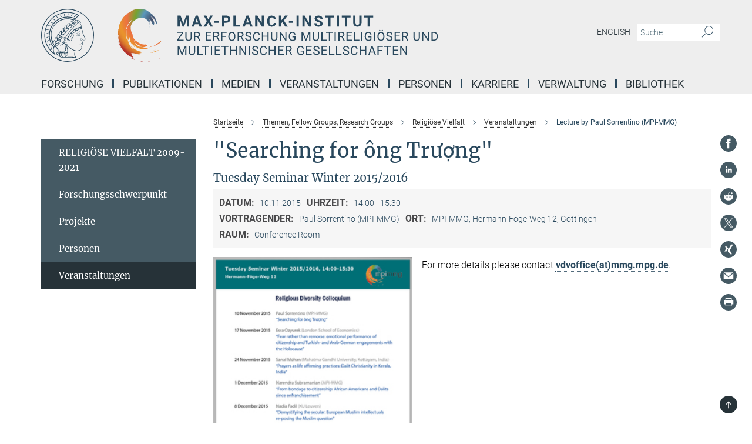

--- FILE ---
content_type: text/html; charset=utf-8
request_url: https://www.mmg.mpg.de/events/19493/317992
body_size: 16655
content:
<!DOCTYPE html>
<html prefix="og: http://ogp.me/ns#" lang="de">
<head>
  <meta http-equiv="X-UA-Compatible" content="IE=edge">
  <meta content="width=device-width, initial-scale=1.0" name="viewport">
  <meta http-equiv="Content-Type" content="text/html; charset=utf-8"/>
  <title>Lecture by Paul Sorrentino (MPI-MMG)</title>
  
  <meta name="keywords" content="" /><meta name="description" content="" />
  
  <meta property="og:title" content="&quot;Searching for ông Trượng&quot;">
<meta property="og:description" content="">
<meta property="og:type" content="website">
<meta property="og:url" content="https://www.mmg.mpg.de/events/19493/317992">
<meta property="og:image" content="https://www.mmg.mpg.de/event_images/19493-1563374766.jpeg">


  
  


  <meta name="msapplication-TileColor" content="#fff" />
<meta name="msapplication-square70x70logo" content="/assets/touch-icon-70x70-16c94b19254f9bb0c9f8e8747559f16c0a37fd015be1b4a30d7d1b03ed51f755.png" />
<meta name="msapplication-square150x150logo" content="/assets/touch-icon-150x150-3b1e0a32c3b2d24a1f1f18502efcb8f9e198bf2fc47e73c627d581ffae537142.png" />
<meta name="msapplication-wide310x150logo" content="/assets/touch-icon-310x150-067a0b4236ec2cdc70297273ab6bf1fc2dcf6cc556a62eab064bbfa4f5256461.png" />
<meta name="msapplication-square310x310logo" content="/assets/touch-icon-310x310-d33ffcdc109f9ad965a6892ec61d444da69646747bd88a4ce7fe3d3204c3bf0b.png" />
<link rel="apple-touch-icon" type="image/png" href="/assets/touch-icon-180x180-a3e396f9294afe6618861344bef35fc0075f9631fe80702eb259befcd682a42c.png" sizes="180x180">
<link rel="icon" type="image/png" href="/assets/touch-icon-32x32-143e3880a2e335e870552727a7f643a88be592ac74a53067012b5c0528002367.png" sizes="32x32">

  <link rel="preload" href="/assets/roboto-v20-latin-ext_latin_greek-ext_greek_cyrillic-ext_cyrillic-700-8d2872cf0efbd26ce09519f2ebe27fb09f148125cf65964890cc98562e8d7aa3.woff2" as="font" type="font/woff2" crossorigin="anonymous">
  
  
  
  <script>var ROOT_PATH = '/';var LANGUAGE = 'de';var PATH_TO_CMS = 'https://mmg.iedit.mpg.de';var INSTANCE_NAME = 'mmg';</script>
  
      <link rel="stylesheet" media="all" href="/assets/responsive_live_blue-1d7255b4d015a52b4e4627dda8f2c44a02457e7c528b50cb5bb21b31a3d27288.css" />
    <link rel="stylesheet" media="all" href="/assets/responsive/headerstylesheets/mmg-header-d3f9c77db7d438e18d0af9f09b3aecd53c0a7d9dd10b39f919b4142d09b243c8.css" />

<script>
  window.addEventListener("load", function() {
    var linkElement = document.createElement("link");
    linkElement.rel="stylesheet";
    linkElement.href="/assets/katex/katex-4c5cd0d7a0c68fd03f44bf90378c50838ac39ebc09d5f02a7a9169be65ab4d65.css";
    linkElement.media="all";
    document.head.appendChild(linkElement);
  });
</script>


  

  

  <script>
  if(!window.DCLGuard) {
    window.DCLGuard=true;
  }
</script>
<script type="module">
//<![CDATA[
document.body.addEventListener('Base',function(){  (function (global) {
    if (global.MpgApp && global.MpgApp.object) {
      global.MpgApp.object.id = +'317992';
    }
  }(window));
});
/*-=deferred=-*/
//]]>
</script>
  <link rel="canonical" href="https://www.mmg.mpg.de/events/19493/317992" />


  
  <meta name="csrf-param" content="authenticity_token" />
<meta name="csrf-token" content="OYQaSyRqhZoBRkGfgX8bAkIuiNGRWAX_9ENMYZN74HPGSFHG2vk33Yw3w1Y2ZHNIn70iTOJGPvCJiMfTDFEggg" />
  <meta name="generator" content="JustRelate CX Cloud (www.justrelate.com)" />
  
  
  
  
    <script type="module" >
      window.allHash = { 'manifest':'/assets/manifest-04024382391bb910584145d8113cf35ef376b55d125bb4516cebeb14ce788597','responsive/modules/display_pubman_reference_counter':'/assets/responsive/modules/display_pubman_reference_counter-8150b81b51110bc3ec7a4dc03078feda26b48c0226aee02029ee6cf7d5a3b87e','responsive/modules/video_module':'/assets/responsive/modules/video_module-231e7a8449475283e1c1a0c7348d56fd29107c9b0d141c824f3bd51bb4f71c10','responsive/live/annual_report_overview':'/assets/responsive/live/annual_report_overview-f7e7c3f45d3666234c0259e10c56456d695ae3c2df7a7d60809b7c64ce52b732','responsive/live/annual_review_overview':'/assets/responsive/live/annual_review_overview-49341d85de5d249f2de9b520154d516e9b4390cbf17a523d5731934d3b9089ec','responsive/live/deferred-picture-loader':'/assets/responsive/live/deferred-picture-loader-088fb2b6bedef1b9972192d465bc79afd9cbe81cefd785b8f8698056aa04cf93','responsive/live/employee':'/assets/responsive/live/employee-ac8cd3e48754c26d9eaf9f9965ab06aca171804411f359cbccd54a69e89bc31c','responsive/live/employee_landing_page':'/assets/responsive/live/employee_landing_page-ac8cd3e48754c26d9eaf9f9965ab06aca171804411f359cbccd54a69e89bc31c','responsive/live/employee_search':'/assets/responsive/live/employee_search-47a41df3fc7a7dea603765ad3806515b07efaddd7cf02a8d9038bdce6fa548a1','responsive/live/event_overview':'/assets/responsive/live/event_overview-817c26c3dfe343bed2eddac7dd37b6638da92babec077a826fde45294ed63f3c','responsive/live/gallery_overview':'/assets/responsive/live/gallery_overview-459edb4dec983cc03e8658fafc1f9df7e9d1c78786c31d9864e109a04fde3be7','responsive/live/institute_page':'/assets/responsive/live/institute_page-03ec6d8aaec2eff8a6c1522f54abf44608299523f838fc7d14db1e68d8ec0c7a','responsive/live/institutes_map':'/assets/responsive/live/institutes_map-588c0307e4a797238ba50134c823708bd3d8d640157dc87cf24b592ecdbd874e','responsive/live/job_board':'/assets/responsive/live/job_board-0db2f3e92fdcd350960e469870b9bef95adc9b08e90418d17a0977ae0a9ec8fd','responsive/live/newsroom':'/assets/responsive/live/newsroom-c8be313dabf63d1ee1e51af14f32628f2c0b54a5ef41ce999b8bd024dc64cad2','responsive/live/organigramm':'/assets/responsive/live/organigramm-18444677e2dce6a3c2138ce8d4a01aca7e84b3ea9ffc175b801208634555d8ff','responsive/live/research_page':'/assets/responsive/live/research_page-c8be313dabf63d1ee1e51af14f32628f2c0b54a5ef41ce999b8bd024dc64cad2','responsive/live/science_gallery_overview':'/assets/responsive/live/science_gallery_overview-5c87ac26683fe2f4315159efefa651462b87429147b8f9504423742e6b7f7785','responsive/live/tabcard':'/assets/responsive/live/tabcard-be5f79406a0a3cc678ea330446a0c4edde31069050268b66ce75cfda3592da0d','live/advent_calendar':'/assets/live/advent_calendar-4ef7ec5654db2e7d38c778dc295aec19318d2c1afcbbf6ac4bfc2dde87c57f12','live/employee':'/assets/live/employee-fb8f504a3309f25dbdd8d3cf3d3f55c597964116d5af01a0ba720e7faa186337','live/employee_landing_page':'/assets/live/employee_landing_page-fb8f504a3309f25dbdd8d3cf3d3f55c597964116d5af01a0ba720e7faa186337','live/gallery_overview':'/assets/live/gallery_overview-18a0e0553dd83304038b0c94477d177e23b8b98bff7cb6dd36c7c99bf8082d12','live/podcast_page':'/assets/live/podcast_page-fe7023d277ed2b0b7a3228167181231631915515dcf603a33f35de7f4fd9566f','live/video_page':'/assets/live/video_page-62efab78e58bdfd4531ccfc9fe3601ea90abeb617a6de220c1d09250ba003d37','responsive/mpg_common/live/dropdown_list':'/assets/responsive/mpg_common/live/dropdown_list-71372d52518b3cb50132756313972768fdec1d4fa3ffa38e6655696fe2de5c0b','responsive/mpg_common/live/event_calendar':'/assets/responsive/mpg_common/live/event_calendar-719dd7e7333c7d65af04ddf8e2d244a2646b5f16d0d7f24f75b0bb8c334da6a5','responsive/mpg_common/live/event_registration':'/assets/responsive/mpg_common/live/event_registration-e6771dca098e37c2858ff2b690497f83a2808b6c642e3f4540e8587e1896c84e','responsive/mpg_common/live/expandable':'/assets/responsive/mpg_common/live/expandable-e2143bde3d53151b5ff7279eaab589f3fefb4fd31278ca9064fd6b83b38d5912','responsive/mpg_common/live/gallery_youtube_video':'/assets/responsive/mpg_common/live/gallery_youtube_video-b859711b59a5655b5fa2deb87bd0d137460341c3494a5df957f750c716970382','responsive/mpg_common/live/interactive_table':'/assets/responsive/mpg_common/live/interactive_table-bff65d6297e45592f8608cd64814fc8d23f62cb328a98b482419e4c25a31fdde','responsive/mpg_common/live/intersection-observer':'/assets/responsive/mpg_common/live/intersection-observer-9e55d6cf2aac1d0866ac8588334111b664e643e4e91b10c5cbb42315eb25d974','responsive/mpg_common/live/main_menu':'/assets/responsive/mpg_common/live/main_menu-43966868573e0e775be41cf218e0f15a6399cf3695eb4297bae55004451acada','responsive/mpg_common/live/news_publication_overview':'/assets/responsive/mpg_common/live/news_publication_overview-d1aae55c18bfd7cf46bad48f7392e51fc1b3a3b887bc6312a39e36eaa58936fa','responsive/mpg_common/live/reverse':'/assets/responsive/mpg_common/live/reverse-9d6a32ce7c0f41fbc5249f8919f9c7b76cacd71f216c9e6223c27560acf41c8b','responsive/mpg_common/live/shuffle':'/assets/responsive/mpg_common/live/shuffle-14b053c3d32d46209f0572a91d3240487cd520326247fc2f1c36ea4d3a6035eb','responsive/mpg_common/live/slick_lazyloader':'/assets/responsive/mpg_common/live/slick_lazyloader-ea2704816b84026f362aa3824fcd44450d54dffccb7fca3c853d2f830a5ce412','responsive/mpg_common/live/video':'/assets/responsive/mpg_common/live/video-55b7101b2ac2622a81eba0bdefd94b5c5ddf1476b01f4442c3b1ae855b274dcf','responsive/mpg_common/live/youtube_extension':'/assets/responsive/mpg_common/live/youtube_extension-2b42986b3cae60b7e4153221d501bc0953010efeadda844a2acdc05da907e90f','preview/_pdf_sorting':'/assets/preview/_pdf_sorting-8fa7fd1ef29207b6c9a940e5eca927c26157f93f2a9e78e21de2578e6e06edf0','preview/advent_calendar':'/assets/preview/advent_calendar-4ef7ec5654db2e7d38c778dc295aec19318d2c1afcbbf6ac4bfc2dde87c57f12','preview/annual_review_search':'/assets/preview/annual_review_search-8fa7fd1ef29207b6c9a940e5eca927c26157f93f2a9e78e21de2578e6e06edf0','preview/edit_overlays':'/assets/preview/edit_overlays-cef31afd41d708f542672cc748b72a6b62ed10df9ee0030c11a0892ae937db70','preview/employee':'/assets/preview/employee-fb8f504a3309f25dbdd8d3cf3d3f55c597964116d5af01a0ba720e7faa186337','preview/employee_landing_page':'/assets/preview/employee_landing_page-fb8f504a3309f25dbdd8d3cf3d3f55c597964116d5af01a0ba720e7faa186337','preview/gallery_overview':'/assets/preview/gallery_overview-ca27fbd8e436a0f15e28d60a0a4a5861f7f9817b9cb44cb36ae654ebe03eec2a','preview/lodash':'/assets/preview/lodash-01fbab736a95109fbe4e1857ce7958edc28a78059301871a97ed0459a73f92d2','preview/overlay':'/assets/preview/overlay-4b3006f01cc2a80c44064f57acfdb24229925bbf211ca5a5e202b0be8cd2e66e','preview/overlay_ajax_methods':'/assets/preview/overlay_ajax_methods-0cceedf969995341b0aeb5629069bf5117896d2b053822e99f527e733430de65','preview/pdf_overview':'/assets/preview/pdf_overview-8fa7fd1ef29207b6c9a940e5eca927c26157f93f2a9e78e21de2578e6e06edf0','preview/podcast_page':'/assets/preview/podcast_page-8b696f28fe17c5875ac647a54463d6cf4beda5fa758ba590dd50d4f7d11e02a0','preview/preview':'/assets/preview/preview-7d20d27ffa274bf0336cbf591613fbbffd4fa684d745614240e81e11118b65c2','preview/science_gallery_overview':'/assets/preview/science_gallery_overview-00600feadb223d3b4cb5432a27cc6bee695f2b95225cb9ecf2e9407660ebcc35','preview/video_page':'/assets/preview/video_page-5359db6cf01dcd5736c28abe7e77dabdb4c7caa77184713f32f731d158ced5a8','preview_manifest':'/assets/preview_manifest-04024382391bb910584145d8113cf35ef376b55d125bb4516cebeb14ce788597','editmarker':'/assets/editmarker-b8d0504e39fbfef0acc731ba771c770852ec660f0e5b8990b6d367aefa0d9b9c','live':'/assets/live-4aa8e228b0242df1d2d064070d3be572a1ad3e67fe8c70b092213a5236b38737','print':'/assets/print-08c7a83da7f03ca9674c285c1cc50a85f44241f0bcef84178df198c8e9805c3c','mpg_base':'/assets/mpg_base-161fbafcd07f5fc9b56051e8acd88e712c103faef08a887e51fdcf16814b7446','mpg_fouc':'/assets/mpg_fouc-e8a835d89f91cf9c99be7a651f3ca1d04175934511621130554eef6aa910482c','mpg_amd':'/assets/mpg_amd-7c9ab00ac1b3a8c78cac15f76b6d33ed50bb1347cea217b0848031018ef80c94','mpg_amd_bundle':'/assets/mpg_amd_bundle-932e0d098e1959a6b4654b199e4c02974ab670115222c010a0bcc14756fce071','responsive/friendlycaptcha/widget.module.min':'/assets/responsive/friendlycaptcha/widget.module.min-19cabfb2100ce6916acaa628a50895f333f8ffb6a12387af23054565ee2122f2','responsive/honeybadger.min':'/assets/responsive/honeybadger.min-213763a8258237e8c4d12f0dbd98d8a966023b02f7433c1a05c1bace6ef120ec','responsive_live':'/assets/responsive_live-d4b4a938cbf67a69dc6ba9767c95bb10486874f069e457abc2ad6f53c7126fac','katex/katex':'/assets/katex/katex-ca9d4097b1925d5d729e5c4c7ffcdb44112ba08c53e7183feb26afa6927cc4fd','responsive/tsmodules/cashew':'/assets/responsive/tsmodules/cashew-f2b3a6f988f933937212c2239a5008703225511ab19b4a6d6cbead2e9904ae21','responsive/tsmodules/datahandler':'/assets/responsive/tsmodules/datahandler-18b09253aa824ba684b48d41aea5edb6321851210404bdc3c47922c961181980','responsive/tsmodules/edit-menu':'/assets/responsive/tsmodules/edit-menu-ed8038730fbc4b64d700f28f3ccdcc8c33cc558e1182af3f37b6b4374a3ad3b6','responsive/tsmodules/edit':'/assets/responsive/tsmodules/edit-80ca9b5137f2eeb575e45f3ff1fd611effb73bd27d9f920d5f758c27a4212067','responsive/tsmodules/image-information':'/assets/responsive/tsmodules/image-information-2766379bd0ae7c612169084e5437d5662006eec54acbecba9f83ac8773ac20fa','responsive/tsmodules/languages':'/assets/responsive/tsmodules/languages-33d886fa0f8a758ac8817dfaf505c136d22e86a95988298f3b14cf46c870a586','responsive/tsmodules/menu':'/assets/responsive/tsmodules/menu-dc7cee42b20a68a887e06bb1979d6ecc601ff8dd361b80cc6a8190e33ab7f005','responsive/tsmodules/notify':'/assets/responsive/tsmodules/notify-44b67b61195156d3827af8dfd00797cd327f013dc404720659f2d3da19cf6f77','responsive/tsmodules/virtual-form':'/assets/responsive/tsmodules/virtual-form-31974440dbd9f79534149b9376a63b1f2e0b542abb5ba898e4fbaeef377d66ca' }
    </script>
    <script type="module">
//<![CDATA[
document.body.addEventListener('AMD',function(){    requirejs.config({
      waitSeconds:0,
      paths: allHash
    })
});
/*-=deferred=-*/
//]]>
</script></head>

 <body class="mmg event  language-de" id="top">
  
  
  

<header class="navbar hero navigation-on-bottom">

  <div class="container remove-padding header-main-container">


    <div class="navbar-header">
        <a class="navbar-brand mpg-icon mpg-icon-logo language-de language-deblue" aria-label="Logo Max-Planck-Institut zur Erforschung multireligiöser und multiethnischer Gesellschaften, zur Startseite" href="/startseite"></a>
    </div>

    <div class="lang-search">
      <div class="collapse navbar-collapse bs-navbar-collapse">
        <ul class="hidden-xs hidden-sm nav navbar-nav navbar-right navbar-meta">
          <li class="language-switcher-links">
            
    <a href="/93858/events-rdd">English</a>


          </li>
          <li>
            <form class="navbar-form navbar-left search-field hidden-xs" role="search" action="/2592/suchergebnis" accept-charset="UTF-8" method="get">
  <div class="form-group noindex">
    <input class="form-control searchfield"
      name="searchfield"
      placeholder="Suche"
      value=""
      type="search"
      aria-label="Bitte geben Sie einen Suchbegriff ein."
    />
    <button class="btn btn-default searchbutton" aria-label="Suche">
      <i class="mpg-icon mpg-icon-search" role="img" aria-hidden="true"></i>
    </button>
  </div>
</form>
          </li>
          <li>
            
          </li>

        </ul>
      </div>
    </div>


    <div class="navbar-title-wrapper">

      <nav class="navbar navbar-default" aria-label="Hauptnavigation">
        <div class="navbar-header">
          <div class="visible-xs visible-sm">
            <button class="nav-btn navbar-toggle" type="button" data-toggle="collapse" data-target="#main-navigation-container" aria-haspopup="true" aria-expanded="false" aria-label="Hauptnavigations-Schalter">
              <svg width="40" height="40" viewBox="-25 -25 50 50">
                <circle cx="0" cy="0" r="25" fill="none"/>
                <rect class="burgerline-1" x="-15" y="-12" width="30" height="4" fill="black"/>
                <rect class="burgerline-2" x="-15" y="-2" width="30" height="4" fill="black"/>
                <rect class="burgerline-3" x="-15" y="8" width="30" height="4" fill="black"/>
              </svg>
            </button>
          </div>
        </div>

        <div class="collapse navbar-collapse js-navbar-collapse noindex" id="main-navigation-container">

          <div class="mobile-search-pwa-container">
            <div class="mobile-search-container">
              <form class="navbar-form navbar-left search-field visible-sm visible-xs mobile clearfix" role="search" action="/2592/suchergebnis" accept-charset="UTF-8" method="get">
  <div class="form-group noindex">
    <input class="form-control searchfield"
      name="searchfield"
      placeholder="Suche"
      value=""
      type="search"
      aria-label="Bitte geben Sie einen Suchbegriff ein."
    />
    <button class="btn btn-default searchbutton" aria-label="Suche">
      <i class="mpg-icon mpg-icon-search" role="img" aria-hidden="true"></i>
    </button>
  </div>
</form>
            </div>
              
          </div>

          
            <ul class="nav navbar-nav col-xs-12" id="main_nav" data-timestamp="2026-01-05T16:04:01.513Z">
<li class="dropdown mega-dropdown clearfix" tabindex="0" data-positioning="3">
<a class="main-navi-item dropdown-toggle undefined" id="Root-de.0">Forschung<span class="arrow-dock"></span></a><a class="dropdown-toggle visible-xs visible-sm" data-no-bs-toggle="dropdown" role="button" aria-expanded="false" aria-controls="flyout-Root-de.0"><span class="mpg-icon mpg-icon-down2"></span></a><ul id="flyout-Root-de.0" class="col-xs-12 dropdown-menu  mega-dropdown-menu row">
<li class="col-xs-12 col-sm-4 menu-column"><ul class="main">
<li class="dropdown-title">
<a id="Root-de.0.0.0">Kernthemen</a><ul>
<li><a href="/1221502/organisationen" id="Root-de.0.0.0.0">Institutionen und Organisationen</a></li>
<li><a href="/1223050/interaktionen" id="Root-de.0.0.0.1">Soziale Interaktionen und Einstellungen</a></li>
<li><a href="/1223928/erfahrungen" id="Root-de.0.0.0.2">Individuen und ihre Erfahrungen</a></li>
</ul>
</li>
<li class="dropdown-title">
<a href="/themen" id="Root-de.0.0.1">Abteilungen</a><ul>
<li><a href="/1418718/ungleichheit-transformation-und-konflikt" id="Root-de.0.0.1.0">Abteilung für Ungleichheit, Transformation und Konflikt</a></li>
<li><a href="/1463431/politische-institutionen-und-konflikt" id="Root-de.0.0.1.1">Abteilung für politische Institutionen und Konflikt</a></li>
<li><a href="/scd-de" id="Root-de.0.0.1.2">Abteilung für soziokulturelle Vielfalt</a></li>
</ul>
</li>
<li class="dropdown-title">
<a id="Root-de.0.0.2">Ehemalige Abteilungen und Gruppen</a><ul>
<li><a href="/elp-de" id="Root-de.0.0.2.0">Abteilung für Ethik, Recht und Politik 2015-2021</a></li>
<li><a href="/rdd-de" id="Root-de.0.0.2.1">Abteilung für Religiöse Vielfalt 2009-2021</a></li>
<li><a href="/mprg-amrith-de" id="Root-de.0.0.2.2">MPRG "Ageing in a Time of Mobility" 2017-2025</a></li>
<li><a href="/mprg-walton-de" id="Root-de.0.0.2.3">MPRG "Empires of Memory" 2016-2022</a></li>
<li><a href="/mpfg-hirschl-de" id="Root-de.0.0.2.4">MPFG "Comparative Constitutionalism" 2018-2021</a></li>
<li><a href="/mpfg-koenig-de" id="Root-de.0.0.2.5">MPFG "Governance of Cultural Diversity" 2011-2021</a></li>
<li><a href="/1115177/minerva-fast-track-research-group-migration-identity-and-blackness-in-europe" id="Root-de.0.0.2.6">Minerva Fast Track research group "Migration, Identity and Blackness in Europe" 2023-2025</a></li>
</ul>
</li>
</ul></li>
<li class="col-xs-12 col-sm-4 menu-column"><ul class="main">
<li class="dropdown-title"><a href="/1411424/aus-dem-mpi" id="Root-de.0.1.0">Aus dem MPI</a></li>
<li class="dropdown-title"><a href="/770364/forschungsberichte" id="Root-de.0.1.1">Forschungsberichte</a></li>
<li class="dropdown-title"><a href="/769480/jahresbericht" id="Root-de.0.1.2">Beiträge zum Jahrbuch der MPG</a></li>
</ul></li>
<li class="col-xs-12 col-sm-4 menu-column"><ul class="main">
<li class="dropdown-title">
<a href="/grossprojekte" id="Root-de.0.2.0">Grossprojekte</a><ul>
<li><a href="/1397077/diversity-assent-in-urban-germany-diva" id="Root-de.0.2.0.0">Diversity Assent in Urban Germany (DivA)</a></li>
<li><a href="/640536/encounters-ora-joint-research-project" id="Root-de.0.2.0.1">ENCOUNTERS - ORA Joint Research Project "Muslim-Jewish encounter, diversity &amp; distance in urban Europe: Religion, culture and social model"</a></li>
<li><a href="/956894/the-new-guards" id="Root-de.0.2.0.2">The New Guards</a></li>
</ul>
</li>
<li class="dropdown-title">
<a id="Root-de.0.2.1">Abgeschlossen</a><ul>
<li><a href="/682930/academy-for-african-urban-diversity" id="Root-de.0.2.1.0">Academy for African Urban Diversity (AAUD) (abgeschlossen)</a></li>
<li><a href="/327745/asylbewerber-innen-zwischen-unterbringung-und-integration" id="Root-de.0.2.1.1">Asylbewerber/-innen zwischen Unterbringung und Integration (abgeschlossen)</a></li>
<li><a href="/672187/datarama" id="Root-de.0.2.1.2">Das DATARAMA (abgeschlossen)</a></li>
<li><a href="/349368/diversity-and-contact" id="Root-de.0.2.1.3">Diversity and contact (‘DivCon’) (abgeschlossen)</a></li>
<li><a href="/366545/globaldivercities" id="Root-de.0.2.1.4">GlobaldiverCities (abgeschlossen)</a></li>
<li><a class="external" href="http://www.eth.mpg.de/4397318/wimi" target="_blank" id="Root-de.0.2.1.5">Die Herausforderungen von Migration, Integration und Exklusion (WiMi) (abgeschlossen)</a></li>
<li><a href="/150821/staedte-und-die-herausforderungen-der-diversitaet" id="Root-de.0.2.1.6">Städte und die Herausforderungen der Diversität (CityDiv) (abgeschlossen)</a></li>
<li><a href="/345839/super-diversity-south-africa" id="Root-de.0.2.1.7">Super-diversity, South-Africa (abgeschlossen)</a></li>
<li><a href="/353399/die-vielfalt-der-beduerfnisse-und-zukunftsvisionen-von-gefluechteten" id="Root-de.0.2.1.8">Die Vielfalt der Bedürfnisse und Zukunftsvisionen von Geflüchteten (abgeschlossen)</a></li>
<li><a href="/329172/zomidi" id="Root-de.0.2.1.9">Zivilgesellschaftliche Organisationen und die Herausforderungen von Migration und Diversität (ZOMiDi) (abgeschlossen)</a></li>
</ul>
</li>
</ul></li>
</ul>
</li>
<li class="dropdown mega-dropdown clearfix" tabindex="0" data-positioning="3">
<a class="main-navi-item dropdown-toggle undefined" id="Root-de.1">Publikationen<span class="arrow-dock"></span></a><a class="dropdown-toggle visible-xs visible-sm" data-no-bs-toggle="dropdown" role="button" aria-expanded="false" aria-controls="flyout-Root-de.1"><span class="mpg-icon mpg-icon-down2"></span></a><ul id="flyout-Root-de.1" class="col-xs-12 dropdown-menu  mega-dropdown-menu row">
<li class="col-xs-12 col-sm-4 menu-column"><ul class="main"><li class="dropdown-title">
<a id="Root-de.1.0.0">Publikationen</a><ul>
<li><a href="/1297201/alle-publikationen" id="Root-de.1.0.0.0">Publikationen der Mitarbeiter*innen</a></li>
<li><a href="/global-diversities" id="Root-de.1.0.0.1">Buchreihe "Global Diversities"</a></li>
<li><a href="/workingpapers" id="Root-de.1.0.0.2">Working Papers</a></li>
</ul>
</li></ul></li>
<li class="col-xs-12 col-sm-4 menu-column"><ul class="main"><li class="dropdown-title">
<a id="Root-de.1.1.0">Online-Zeitschriften</a><ul>
<li><a href="/global-networks-de" id="Root-de.1.1.0.0">Global Networks</a></li>
<li><a class="external" href="https://newdiversities.mmg.mpg.de/" target="_blank" id="Root-de.1.1.0.1">New Diversities</a></li>
<li><a class="external" href="https://cityscapesmag.com/" target="_blank" id="Root-de.1.1.0.2">CityScapes</a></li>
</ul>
</li></ul></li>
<li class="col-xs-12 col-sm-4 menu-column">
</ul>
</li>
<li class="dropdown mega-dropdown clearfix" tabindex="0" data-positioning="3">
<a class="main-navi-item dropdown-toggle undefined" id="Root-de.2">Medien<span class="arrow-dock"></span></a><a class="dropdown-toggle visible-xs visible-sm" data-no-bs-toggle="dropdown" role="button" aria-expanded="false" aria-controls="flyout-Root-de.2"><span class="mpg-icon mpg-icon-down2"></span></a><ul id="flyout-Root-de.2" class="col-xs-12 dropdown-menu  mega-dropdown-menu row">
<li class="col-xs-12 col-sm-4 menu-column"><ul class="main"><li class="dropdown-title">
<a id="Root-de.2.0.0">Videos &amp; Podcasts</a><ul>
<li><a href="/1323707/mpi-mmg-in-dialogue1" id="Root-de.2.0.0.0">MPI-MMG in Dialogue</a></li>
<li><a href="/991255/insights-mpimmg" id="Root-de.2.0.0.1">Insights@MPIMMG</a></li>
<li><a href="/1284518/one-to-one-mpimmg" id="Root-de.2.0.0.2">One to One@MPIMMG</a></li>
<li><a href="/1119921/latest-thinking" id="Root-de.2.0.0.3">"Latest Thinking"</a></li>
<li><a href="/1124105/about-research2" id="Root-de.2.0.0.4">Our research</a></li>
<li><a href="/1122199/event-recordings" id="Root-de.2.0.0.5">Events</a></li>
<li><a href="/1124597/Research-Podcasts" id="Root-de.2.0.0.6">Podcasts</a></li>
<li><a href="/1140342/the-city-show-podcast" id="Root-de.2.0.0.7">The City Show Podcast</a></li>
</ul>
</li></ul></li>
<li class="col-xs-12 col-sm-4 menu-column"><ul class="main">
<li class="dropdown-title">
<a id="Root-de.2.1.0">Blogs &amp; Interviews</a><ul>
<li><a href="/blogs" id="Root-de.2.1.0.0">Blogs</a></li>
<li><a href="/diversity-interviews-de" id="Root-de.2.1.0.1">Diversity Interviews</a></li>
</ul>
</li>
<li class="dropdown-title"><a class="external" href="http://photogallery-mmg.mpg.de/" target="_blank" id="Root-de.2.1.1">Fotogalerie Feldforschung</a></li>
<li class="dropdown-title"><a class="external" href="http://ageingandmobility.com/" target="_blank" id="Root-de.2.1.2">ATM - Visual Stories</a></li>
</ul></li>
<li class="col-xs-12 col-sm-4 menu-column"><ul class="main"><li class="dropdown-title">
<a id="Root-de.2.2.0">Visualisierungen</a><ul>
<li><a class="external" href="http://media.mmg.mpg.de/" target="_blank" id="Root-de.2.2.0.0">Datenvisualisierung</a></li>
<li><a class="external" href="http://www.superdiv.mmg.mpg.de/" target="_blank" id="Root-de.2.2.0.1">Superdiversity in Vancouver, Sydney and Auckland</a></li>
<li><a class="external" href="http://www.superdiv-canada.mmg.mpg.de/" target="_blank" id="Root-de.2.2.0.2">Superdiversity in Canadian Cities</a></li>
<li><a class="external" href="https://superdiv-newyork.mmg.mpg.de" target="_blank" id="Root-de.2.2.0.3">Superdiversity in New York</a></li>
<li><a href="/672187/datarama" id="Root-de.2.2.0.4">Das Datarama</a></li>
</ul>
</li></ul></li>
</ul>
</li>
<li class="dropdown mega-dropdown clearfix" tabindex="0" data-positioning="2">
<a class="main-navi-item dropdown-toggle undefined" id="Root-de.3">Veranstaltungen<span class="arrow-dock"></span></a><a class="dropdown-toggle visible-xs visible-sm" data-no-bs-toggle="dropdown" role="button" aria-expanded="false" aria-controls="flyout-Root-de.3"><span class="mpg-icon mpg-icon-down2"></span></a><ul id="flyout-Root-de.3" class="col-xs-12 dropdown-menu  mega-dropdown-menu row">
<li class="col-xs-12 col-sm-4 menu-column"><ul class="main"><li class="dropdown-title">
<a href="/47565/aktuelle" id="Root-de.3.0.0">Alle Veranstaltungen des MPI-MMG</a><ul>
<li><a href="/93581/veranstaltungen" id="Root-de.3.0.0.0">Ethik, Recht und Politik </a></li>
<li><a href="/317992/veranstaltungen" id="Root-de.3.0.0.1">Religiöse Vielfalt</a></li>
<li><a href="/126251/veranstaltungen" id="Root-de.3.0.0.2">Soziokulturelle Vielfalt</a></li>
<li><a href="/137831/veranstaltungen" id="Root-de.3.0.0.3">MPFG "Comparative Constitutionalism"</a></li>
<li><a href="/136242/veranstaltungen" id="Root-de.3.0.0.4">MPFG "Governance of Cultural Diversity"</a></li>
<li><a href="/136532/veranstaltungen" id="Root-de.3.0.0.5">MPRG "Ageing in a Time of Mobility"</a></li>
<li><a href="/136919/veranstaltungen" id="Root-de.3.0.0.6">MPRG "Empires of Memory"</a></li>
</ul>
</li></ul></li>
<li class="col-xs-12 col-sm-4 menu-column"><ul class="main">
<li class="dropdown-title"><a href="/930320/mpi-mmg-in-dialogue" id="Root-de.3.1.0">MPI-MMG in Dialogue</a></li>
<li class="dropdown-title"><a href="/817735/mpi-mmg-conferences" id="Root-de.3.1.1">MPI-MMG@Conferences</a></li>
<li class="dropdown-title"><a href="/826055/veranstaltungen" id="Root-de.3.1.2">Alumni Hour</a></li>
<li class="dropdown-title"><a href="/990137/mpi-mmg-at-goettinger-literaturherbst" id="Root-de.3.1.3">MPI-MMG @ Göttinger Literaturherbst</a></li>
<li class="dropdown-title"><a href="/1226592/max-planck-geht-zur-schule" id="Root-de.3.1.4">Max Planck geht zur Schule</a></li>
</ul></li>
</ul>
</li>
<li class="dropdown mega-dropdown clearfix" tabindex="0" data-positioning="1">
<a class="main-navi-item dropdown-toggle undefined" id="Root-de.4">Personen<span class="arrow-dock"></span></a><a class="dropdown-toggle visible-xs visible-sm" data-no-bs-toggle="dropdown" role="button" aria-expanded="false" aria-controls="flyout-Root-de.4"><span class="mpg-icon mpg-icon-down2"></span></a><ul id="flyout-Root-de.4" class="col-xs-12 dropdown-menu  mega-dropdown-menu row"><li class="col-xs-12 col-sm-4 menu-column"><ul class="main"><li class="dropdown-title">
<a href="/1288795/mitarbeitersuche" id="Root-de.4.0.0">Personensuche</a><ul>
<li><a href="/290364/direktor-innen" id="Root-de.4.0.0.0">Direktor*innen</a></li>
<li><a href="/wissenschaftliche-mitarbeiter-innen" id="Root-de.4.0.0.1">Wissenschaftler*innen und Gäste</a></li>
<li><a href="/gaeste" id="Root-de.4.0.0.2">Gäste</a></li>
<li><a href="/alumni-de" id="Root-de.4.0.0.3">Alumni</a></li>
<li><a href="/wissenschaftlicher-beirat" id="Root-de.4.0.0.4">Wissenschaftlicher Beirat 2010-2022</a></li>
<li><a href="/senior-research-partners-de" id="Root-de.4.0.0.5">Senior Research Partner</a></li>
<li><a href="/research-partners-de" id="Root-de.4.0.0.6">Research Partner</a></li>
<li><a href="/nichtwissenschaftliche-mitarbeiter-innen" id="Root-de.4.0.0.7">Service</a></li>
</ul>
</li></ul></li></ul>
</li>
<li class="dropdown mega-dropdown clearfix" tabindex="0" data-positioning="2">
<a class="main-navi-item dropdown-toggle undefined" id="Root-de.5">Karriere<span class="arrow-dock"></span></a><a class="dropdown-toggle visible-xs visible-sm" data-no-bs-toggle="dropdown" role="button" aria-expanded="false" aria-controls="flyout-Root-de.5"><span class="mpg-icon mpg-icon-down2"></span></a><ul id="flyout-Root-de.5" class="col-xs-12 dropdown-menu  mega-dropdown-menu row">
<li class="col-xs-12 col-sm-4 menu-column"><ul class="main">
<li class="dropdown-title"><a href="/stellenausschreibungen" id="Root-de.5.0.0">Aktuelle Stellenausschreibungen</a></li>
<li class="dropdown-title"><a href="/399553/call-for-papers" id="Root-de.5.0.1">Call for Papers</a></li>
<li class="dropdown-title"><a href="/115214/chancengleichheit" id="Root-de.5.0.2">Chancengleichheit</a></li>
</ul></li>
<li class="col-xs-12 col-sm-4 menu-column"><ul class="main"><li class="dropdown-title"><a href="/820197/alumni-corner" id="Root-de.5.1.0">Alumni Corner</a></li></ul></li>
</ul>
</li>
<li class="dropdown mega-dropdown clearfix" tabindex="0" data-positioning="1">
<a class="main-navi-item dropdown-toggle undefined" id="Root-de.6">Verwaltung<span class="arrow-dock"></span></a><a class="dropdown-toggle visible-xs visible-sm" data-no-bs-toggle="dropdown" role="button" aria-expanded="false" aria-controls="flyout-Root-de.6"><span class="mpg-icon mpg-icon-down2"></span></a><ul id="flyout-Root-de.6" class="col-xs-12 dropdown-menu  mega-dropdown-menu row"><li class="col-xs-12 col-sm-4 menu-column"><ul class="main"><li class="dropdown-title"><a href="/467823/kontakt" id="Root-de.6.0.0">Kontakt</a></li></ul></li></ul>
</li>
<li class="dropdown mega-dropdown clearfix" tabindex="0" data-positioning="2">
<a class="main-navi-item dropdown-toggle undefined" id="Root-de.7">Bibliothek<span class="arrow-dock"></span></a><a class="dropdown-toggle visible-xs visible-sm" data-no-bs-toggle="dropdown" role="button" aria-expanded="false" aria-controls="flyout-Root-de.7"><span class="mpg-icon mpg-icon-down2"></span></a><ul id="flyout-Root-de.7" class="col-xs-12 dropdown-menu  mega-dropdown-menu row">
<li class="col-xs-12 col-sm-4 menu-column"><ul class="main"><li class="dropdown-title">
<a href="/bibliothek" id="Root-de.7.0.0">Die Bibliothek</a><ul>
<li><a href="/bibliothek" id="Root-de.7.0.0.0">Bibliothek</a></li>
<li><a href="/141019/kontakt" id="Root-de.7.0.0.1">Team</a></li>
</ul>
</li></ul></li>
<li class="col-xs-12 col-sm-4 menu-column"><ul class="main"><li class="dropdown-title"><a class="external" href="http://elisa.mmg.mpg.de/" target="_blank" id="Root-de.7.1.0">Elisa</a></li></ul></li>
</ul>
</li>
</ul>

          <div class="text-center language-switcher visible-xs visible-sm">
            
    <a href="/93858/events-rdd">English</a>


          </div>
        </div>
      </nav>
    </div>
  </div>
</header>

<header class="container-full-width visible-print-block">
  <div class="container">
    <div class="row">
      <div class="col-xs-12">
        <div class="content">
              <span class="mpg-icon mpg-icon-logo custom-print-header language-de">
                Max-Planck-Institut zur Erforschung multireligiöser und multiethnischer Gesellschaften
              </span>
        </div>
      </div>
    </div>
  </div>
</header>

<script type="module">
//<![CDATA[
document.body.addEventListener('Base',function(){  var mainMenu;
  if(typeof MpgCommon != "undefined") {
    mainMenu = new MpgCommon.MainMenu();
  }
});
/*-=deferred=-*/
//]]>
</script>
  
  <div id="page_content">
    
  <h2></h2>
  <div class="container content-wrapper">
    <div class="row">
        <article class="col-md-9 col-md-push-3">

        <div class="noindex">
  <nav class="hidden-print" aria-label="Breadcrumb">
    <ol class="breadcrumb clearfix" vocab="http://schema.org/" typeof="BreadcrumbList">

          <li class="breadcrumb-item" property="itemListElement" typeof="ListItem">
            <a property="item"
               typeof="WebPage"
               href="/startseite"
               class=""
               title="">
              <span property="name">Startseite</span>
            </a>
            <meta property="position" content="1">
          </li>
          <li class="breadcrumb-item" property="itemListElement" typeof="ListItem">
            <a property="item"
               typeof="WebPage"
               href="/themen"
               class=""
               title="">
              <span property="name">Themen, Fellow Groups, Research Groups</span>
            </a>
            <meta property="position" content="2">
          </li>
          <li class="breadcrumb-item" property="itemListElement" typeof="ListItem">
            <a property="item"
               typeof="WebPage"
               href="/rdd-de"
               class=""
               title="">
              <span property="name">Religiöse Vielfalt</span>
            </a>
            <meta property="position" content="3">
          </li>
          <li class="breadcrumb-item" property="itemListElement" typeof="ListItem">
            <a property="item"
               typeof="WebPage"
               href="/317992/veranstaltungen"
               class=""
               title="">
              <span property="name">Veranstaltungen</span>
            </a>
            <meta property="position" content="4">
          </li>
      <li class="breadcrumb-item active" property="itemListElement" typeof="ListItem" aria-current="page">
        <span property="name">Lecture by Paul Sorrentino (MPI-MMG)</span>
        <meta property="position" content="5">
      </li>
    </ol>
  </nav>
</div>



        
<div class="content">

  <h1>"Searching for ông Trượng"</h1>
    <h3 class="subtitle serif">Tuesday Seminar Winter 2015/2016</h3>
  <div class="social-media-buttons hidden-print ">
  <a class="social-button facebook" target="_blank" title="Facebook" href="http://www.facebook.com/sharer.php?t=Max-Planck-Institut+zur+Erforschung+multireligi%C3%B6ser+und+multiethnischer+Gesellschaften+-+%22Searching+for+%C3%B4ng+Tr%C6%B0%E1%BB%A3ng%22&u=https%3A%2F%2Fwww.mmg.mpg.de%2Fevents%2F19493%2F317992"></a>
  <a class="social-button linkedin" target="_blank" title="LinkedIn" href="https://www.linkedin.com/sharing/share-offsite/?url=https%3A%2F%2Fwww.mmg.mpg.de%2Fevents%2F19493%2F317992"></a>
  <a class="social-button reddit" target="_blank" title="Reddit" href="https://reddit.com/submit?title=Max-Planck-Institut+zur+Erforschung+multireligi%C3%B6ser+und+multiethnischer+Gesellschaften+-+%22Searching+for+%C3%B4ng+Tr%C6%B0%E1%BB%A3ng%22&url=https%3A%2F%2Fwww.mmg.mpg.de%2Fevents%2F19493%2F317992"></a>
  
  
  <a class="social-button twitter" target="_blank" title="Twitter" href="http://twitter.com/intent/tweet?text=Max-Planck-Institut+zur+Erforschung+multireligi%C3%B6ser+und+multiethnischer+Gesellschaften+-+%22Searching+for+%C3%B4ng+Tr%C6%B0%E1%BB%A3ng%22&url=https%3A%2F%2Fwww.mmg.mpg.de%2Fevents%2F19493%2F317992"></a>
  <a class="social-button whatsapp visible-xs" title="WhatsApp" href="whatsapp://send?text=Max-Planck-Institut+zur+Erforschung+multireligi%C3%B6ser+und+multiethnischer+Gesellschaften+-+%22Searching+for+%C3%B4ng+Tr%C6%B0%E1%BB%A3ng%22+https%3A%2F%2Fwww.mmg.mpg.de%2Fevents%2F19493%2F317992"></a>
  <a class="social-button xing" target="_blank" title="Xing" href="https://www.xing.com/spi/shares/new?url=https%3A%2F%2Fwww.mmg.mpg.de%2Fevents%2F19493%2F317992"></a>
  <a class="social-button email" title="E-Mail" href="mailto:?body=https%3A%2F%2Fwww.mmg.mpg.de%2Fevents%2F19493%2F317992&subject=Max-Planck-Institut%20zur%20Erforschung%20multireligi%C3%B6ser%20und%20multiethnischer%20Gesellschaften%20-%20%22Searching%20for%20%C3%B4ng%20Tr%C6%B0%E1%BB%A3ng%22"></a>
  <a class="social-button print" title="Print" href=""></a>
</div>
<script>
  function updateMastodonHref(event, link) {
    event.preventDefault();

    let site = prompt("Geben Sie den Mastodon-Server ein, den Sie verwenden (z. B. mastodon.social):");

    if (site) {
      try {
        let inputUrl;

        if (site.startsWith('http')) {
          inputUrl = new URL(site);
          inputUrl.protocol = "https:"
        } else {
          inputUrl = new URL('https://' + site);
        }

        let hostname = inputUrl.hostname;

        let url = new URL(link.href);
        url.hostname = hostname;

        window.open(url.toString(), "_blank");
      } catch (e) {
        console.error("Error updating Mastodon URL:", e);
        alert("Please enter a valid domain name");
      }
    }

    return false;
  }
</script>

  <div class="box-grey">
    <ul class="event_data">
  
    <li class="event_date">
  <span class="label">
    Datum:
  </span>
  <span class="value">10.11.2015</span>
</li>

  <li class="event_time">
  <span class="label">
    Uhrzeit:
  </span>
  <span class="value">14:00 - 15:30</span>
</li>


  
  <li class="speaker">
  <span class="label">
    Vortragender:
  </span>
  <span class="value">Paul Sorrentino (MPI-MMG)</span>
</li>

  
  
  <li class="location">
  <span class="label">
    Ort:
  </span>
  <span class="value">MPI-MMG, Hermann-Föge-Weg 12, Göttingen</span>
</li>

  <li class="room">
  <span class="label">
    Raum:
  </span>
  <span class="value">Conference Room</span>
</li>

  
  
  
  
</ul>

  </div>

    <figure class="image-extension pull-left">
      <picture>
        <img src="/event_images/19493-1563374766.jpeg" class="img-responsive" alt="&quot;Searching for ông Trượng&quot;" title="&quot;Searching for ông Trượng&quot;">
        
      </picture>
      <div class="img-overlay copyright"></div>
    </figure>



  <div class="description">
    <p>For more details please contact <b><a href="mailto:vdvoffice@mmg.mpg.de">vdvoffice(at)mmg.mpg.de</a></b>.<br></p>


<p><br></p>
  </div>

</div>



        </article>

      <aside class="sidebar hidden-print">

  <div class="col-md-3 col-md-pull-9">
    <div class="graybox_container noindex hidden-print">
  
  
    <div class="linklist graybox clearfix">
      <ul>
          <li><a target="_self" class="" href="/rdd-de">RELIGIÖSE VIELFALT 2009-2021</a></li>
          <li><a target="_self" class="" href="/308448/research-focus">Forschungsschwerpunkt</a></li>
          <li><a target="_self" class="" href="/projekte-rdd">Projekte</a></li>
          <li><a target="_self" class="" href="/rdd-personen">Personen</a></li>
          <li><a target="_self" class="" data-samepage="true" href="/317992/veranstaltungen">Veranstaltungen</a></li>
      </ul>
      <script type="text/javascript">
        /*-=deferred=-*/
        document
          .querySelectorAll(".linklist.graybox a[data-samepage]")
          .forEach(function(link) {
            if (link.hash == location.hash) link.classList.add("active")
          })
        document
          .querySelectorAll(".linklist.graybox a[data-childrenpage]")
          .forEach(function(link) {
            if (link.hash == location.hash) link.classList.add("active")
          })
      </script>
    </div>
</div>

      
      
  </div>
</aside>




    </div>
  </div>

  </div>
  <div class="footer-wrap noindex">
  <footer class="container-full-width green footer trngl-footer hidden-print">
      <svg viewbox="0 0 1 1" style="width:100%; height:4em; overflow:visible" preserveAspectRatio="none">
        <path class="footer-triangle" d="M 0 1 L 1 0 L 1 1.1 L 0 1.1" fill="none"/>
      </svg>
    <div class="container invert">
      <div class="row">
        <div class="to-top-dummy"></div>
          <a id="to-top-button" class="to-top" href="#top">Top</a>
          <div class="col-md-12 columns-quicklinks-container">
            
                <div class="footer-focus">
  <h4 class="h3 footer-link-header" tabindex="0" aria-haspopup="true" aria-expanded="false">Nützliche Links <i class="mpg-icon mpg-icon-down2"></i></h4>
  <ul class="footer-links">
    <li><a target="_self" class="" href="/820197/alumni-corner">MMG Alumni Corner</a> </li>
    <li><a target="_self" class="external" href="https://www.mmg.mpg.de/304470/alle-genres">Publikationen</a> </li>
    <li><a target="_blank" class="external" href="http://media.mmg.mpg.de/">Datenvisualisierung</a> </li>
    <li><a target="_self" class="external" href="https://www.mmg.mpg.de/68728/online-vortraege">Online-Vorträge</a> </li>
    <li><a target="_self" class="external" href="https://www.mmg.mpg.de/diversity-interviews-de">Interviews zum Thema "Diversity"</a> </li>
  </ul>
</div>

                <div class="footer-focus">
  <h4 class="h3 footer-link-header" tabindex="0" aria-haspopup="true" aria-expanded="false">Soziale Medien <i class="mpg-icon mpg-icon-down2"></i></h4>
  <ul class="footer-links">
    <li><a target="_blank" class="external" href="https://www.linkedin.com/company/max-planck-institute-for-the-study-of-religious-and-ethnic-diversity/?viewAsMember=true">Linkedin</a> </li>
    <li><a target="_blank" class="external" href="https://bsky.app/profile/mpimmg.bsky.social">Bluesky</a> </li>
  </ul>
</div>

                
                

            
              <div class="col-xs-12 col-md-4">
  <ul class="quicklinks">
      <li><a target="_self" class="btn btn-primary" href="/kontakt">Kontakt</a></li>
      <li><a target="_self" class="btn btn-primary" href="/282980/das-institut">Über das Institut</a></li>
      <li><a target="_self" class="btn btn-primary" href="/282811/news-archiv">Archiv News & Updates</a></li>
      <li><a target="_self" class="btn btn-primary" href="/de/intranet">Intranet</a></li>
      <li><a target="_self" class="btn btn-primary" href="/stellenausschreibungen">Stellenangebote</a></li>
      <li><a target="_self" class="btn btn-primary" href="https://www.mmg.mpg.de/399553/call-for-papers">Call for Papers</a></li>
      <li >
  <a target="_blank" class="btn btn-primary" href="/events/19493/317992.ics">ICS</a>
</li>

  </ul>
</div>



          </div>
      </div>
    </div>
  </footer>
  <footer class="container-full-width darkgreen institute-subfooter hidden-print">
  <div class="container space-between invert">
      <div class="logo">
            <a target="_blank" href="https://www.mpg.de/de">
              <div class="mpg-icon mpg-icon-logo"></div>
</a>            <a target="_blank" href="https://www.mpg.de/de">
              <div class="copyright-text copyright-text-upper">
                <span class="">Max-Planck-Gesellschaft</span>
              </div>
</a>
      </div>

      <div class="links">
  <ul>
    
      <li><a target="_self" href="/2640/imprint">Impressum</a></li><li><a target="_self" href="/112689/datenschutzhinweis">Datenschutzhinweis</a></li><li><a target="_blank" class="external" href="https://max.mpg.de">MAX</a></li>
  </ul>
</div>


      <div class="copyright">
        <div class="copyright-sign">
          ©
        </div>
        <p class="copyright-text copyright-text-right">2026, MPI-MMG</p>
      </div>
    </div>
</footer>

  <footer class="container-full-width visible-print-block">
    <div class="container">
      <div class="row">
        <div class="col-xs-12">
          <div class="content">
            <p>© 2003-2026, MPI-MMG</p>
          </div>
        </div>
      </div>
    </div>
  </footer>
</div>
<div class="visible-print print-footer">
  <div class="print-footer-button print-webview-toggle">
    Web-Ansicht
  </div>
  <div class="print-footer-button print-page">
    Seite Drucken
  </div>
  <div class="print-footer-button">
    <a target="mpg_print_window" class="print-footer-button print-open-window" rel="nofollow" href="/317992/veranstaltungen?print=yes">Im neuen Fenster öffnen</a>
  </div>


  <span class="print-estimate-label">
    Geschätzte DIN-A4 Seiten-Breite
  </span>
</div>


  
<div id="go_to_live" class="hidden-print noindex"><a class="infobox_link" target="_blank" title="https://mmg.iedit.mpg.de/317992/veranstaltungen" rel="nofollow" href="https://mmg.iedit.mpg.de/317992/veranstaltungen">Zur Redakteursansicht</a></div>

    <script type="module">
//<![CDATA[
document.body.addEventListener('AMD',function(){      amdRequest()
});
/*-=deferred=-*/
//]]>
</script>  <script>
    if (false) {
      linkElement = document.createElement("link");
      linkElement.rel = "stylesheet";
      linkElement.href ="/assets/fonts-special-char-7274d8a728aace1da7f15ed582e09518d08e137c9df0990d5bf76c594f23be2d.css";
      linkElement.media = "all";

      document.head.appendChild(linkElement);
    }
  </script>
  <script type="module">
    window.addEventListener('DOMContentLoaded', (event) => {
      var loadingChain = [
        {
          name:"Base",
          script:"/assets/mpg_base-161fbafcd07f5fc9b56051e8acd88e712c103faef08a887e51fdcf16814b7446.js"
        },
        {
          name:"Fouc",
          script:"/assets/mpg_fouc-e8a835d89f91cf9c99be7a651f3ca1d04175934511621130554eef6aa910482c.js"
        }
      ];

      loadingChain = loadingChain.concat(window.additionalDependencies || []);

      loadingChain.push(
        {
          name:"AMD",
          script:"/assets/mpg_amd-7c9ab00ac1b3a8c78cac15f76b6d33ed50bb1347cea217b0848031018ef80c94.js"
        },
      );


      var loadNext = function () {
        if (loadingChain.length == 0 ) {
          window.loadingChainProcessed = true;
          return;
        };
        var nextScript = loadingChain.shift();

        var scriptElement = document.createElement("script");
        scriptElement.src=nextScript.script;
        scriptElement.setAttribute("defer","");
        scriptElement.onload=function(){
          document.body.dispatchEvent(new CustomEvent(nextScript.name));
          loadNext();
        }
        document.head.appendChild(scriptElement);
      };
      loadNext();

    });


  </script>
  
  
<!-- START Matomo tracking code -->

<!-- For privacy details see https://www.mpg.de/datenschutzhinweis or https://www.mpg.de/privacy-policy -->

<script type='module'>
  (function(){
      var s, d = document, e = d.createElement('script');
      e.type = 'text/javascript';
      e.src = '//statistik.mpg.de/api.js';
      e.async = true;
      e.onload = function () {
      try {
             var p = Piwik.getTracker('//statistik.mpg.de/api', 290);
             p.setCustomDimension(1, "de");
             p.setCustomDimension(3, "de");
             p.trackPageView();
             p.enableLinkTracking();
         } catch (e) {}
      };
      s = d.getElementsByTagName('script')[0]; s.parentNode.insertBefore(e, s);
  })();
</script><noscript><p><img src='//statistik.mpg.de/api?idsite=601&rec=1' style='border:0' alt=''/></p></noscript>
<!-- END Matomo tracking code  -->


  
</body>
</html>
